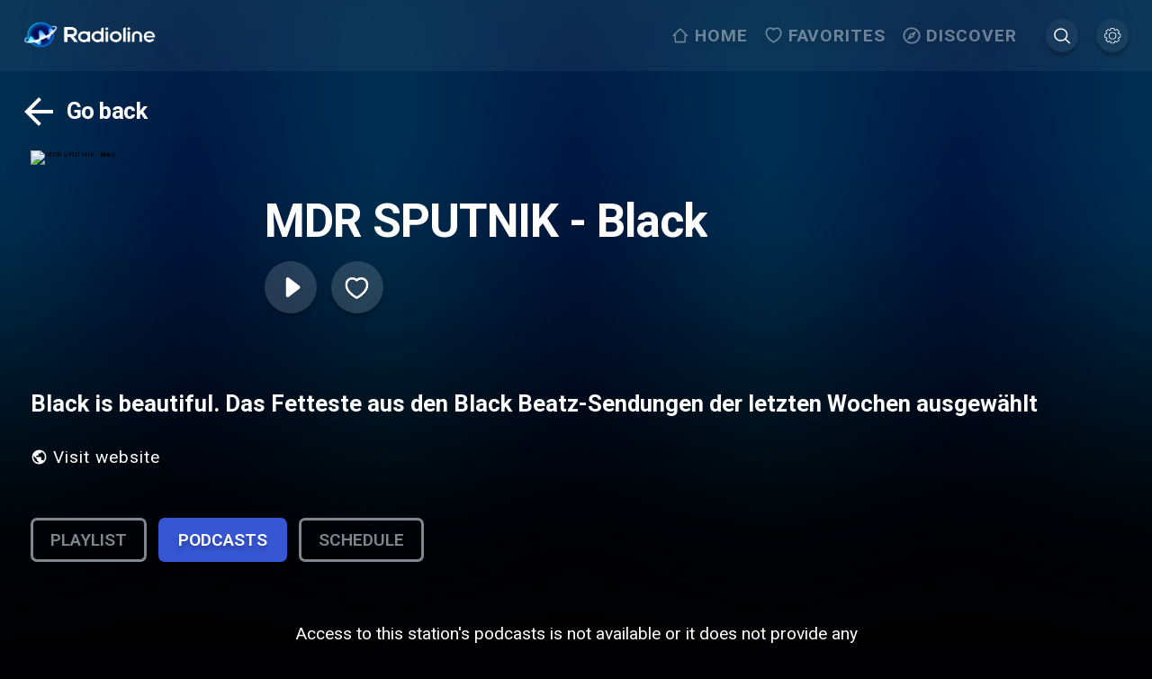

--- FILE ---
content_type: text/html; charset=UTF-8
request_url: https://www.radioline.co/vlyby/vlyby-player-floating.html
body_size: 457
content:
<!DOCTYPE html>
<html lang="en">
  <head>
    <meta charset="UTF-8" />
    <title></title>
    <style>
      html,
      body {
        padding: 0;
        margin: 0;
      }
    </style>
  </head>
  <body>
    <script type="text/javascript">
      function vlybyHidePlayer() {
        // console.log('corner vlybyHidePlayer');
        try {
          window.parent.mainHideVlybyPlayer();
        } catch (error) {
          console.log("[Vlyby floating]", error)
        }
      }

      function vlybyAdReady() {
        // console.log('corner vlybyAdReady');
        try {
          window.parent.mainVlybyAdReady();
        } catch (error) {
          console.log("[Vlyby floating]", error)
        }
      }
      
      function vlybyAdClosedByUser() {
        try {
          window.parent.mainVlybyAdClosedByUser();
        } catch (error) {
          console.log("[Vlyby floating]", error)
        }
      }

      const pubId = window.parent.vlybyId;
      
      const script = document.createElement("script");
      script.setAttribute("async", true);
      script.setAttribute("type", "text/javascript");
      script.setAttribute("src", "//cdn.vlyby.com/qad/qad-outer2.js");
      script.setAttribute("data-PlacementId", "corner");
      script.setAttribute("data-DivId", "QADY");
      script.setAttribute("data-PubRef", 'radioline.co');
      script.setAttribute("data-PubId", pubId);
      script.setAttribute("data-PartnerId", pubId);

      console.log('pubId !== undefined', pubId !== undefined)
      
      document.body.append(script);
    </script>
    <div id="QADY"></div>
  </body>
</html>
